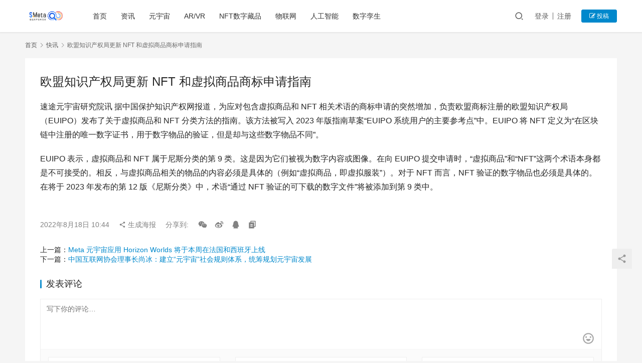

--- FILE ---
content_type: text/html; charset=UTF-8
request_url: http://meta.sootoo.com/kuaixun/3566.html
body_size: 6329
content:
<!DOCTYPE html>
<html lang="zh-CN">
<head>
    <meta charset="UTF-8">
    <meta http-equiv="X-UA-Compatible" content="IE=edge,chrome=1">
    <meta name="renderer" content="webkit">
    <meta name="viewport" content="initial-scale=1.0,maximum-scale=5,width=device-width,viewport-fit=cover">
    <title>欧盟知识产权局更新 NFT 和虚拟商品商标申请指南 | 速途元宇宙研究院</title>
    <meta name="description" content="速途元宇宙研究院讯 据中国保护知识产权网报道，为应对包含虚拟商品和 NFT 相关术语的商标申请的突然增加，负责欧盟商标注册的欧盟知识产权局（EUIPO）发布了关于虚拟商品和 NFT 分类方法的指南。该方法被写入 2023 年版指南草案“EUIPO 系统用户的主要参考点”中。EUIPO 将 NFT 定义为“在区块链中注册的唯一数字证书，用于数字物品的验证，但是却与这些数字物品不同”。    EUIP..." />
<meta property="og:type" content="article" />
<meta property="og:url" content="http://meta.sootoo.com/kuaixun/3566.html" />
<meta property="og:site_name" content="速途元宇宙研究院" />
<meta property="og:title" content="欧盟知识产权局更新 NFT 和虚拟商品商标申请指南" />
<meta property="og:description" content="速途元宇宙研究院讯 据中国保护知识产权网报道，为应对包含虚拟商品和 NFT 相关术语的商标申请的突然增加，负责欧盟商标注册的欧盟知识产权局（EUIPO）发布了关于虚拟商品和 NFT 分类方法的指南。该方法被写入 2023 年版指南草案“EUIPO 系统用户的主要参考点”中。EUIPO 将 NFT 定义为“在区块链中注册的唯一数字证书，用于数字物品的验证，但是却与这些数字物品不同”。    EUIP..." />
<link rel="canonical" href="http://meta.sootoo.com/kuaixun/3566.html" />
<meta name="applicable-device" content="pc,mobile" />
<meta http-equiv="Cache-Control" content="no-transform" />
<link rel='dns-prefetch' href='//meta.sootoo.com' />
<link rel="alternate" type="application/rss+xml" title="速途元宇宙研究院 &raquo; 欧盟知识产权局更新 NFT 和虚拟商品商标申请指南评论Feed" href="http://meta.sootoo.com/kuaixun/3566.html/feed" />
<link rel='stylesheet' id='stylesheet-css'  href='//meta.sootoo.com/wp-content/uploads/wpcom/style.6.7.5.1767097180.css?ver=6.7.5' type='text/css' media='all' />
<link rel='stylesheet' id='font-awesome-css'  href='http://meta.sootoo.com/wp-content/themes/justnews/themer/assets/css/font-awesome.css?ver=6.7.5' type='text/css' media='all' />
<link rel='stylesheet' id='wp-block-library-css'  href='http://meta.sootoo.com/wp-includes/css/dist/block-library/style.min.css?ver=5.7.14' type='text/css' media='all' />
<link rel='stylesheet' id='srs-player-css-css'  href='http://meta.sootoo.com/wp-content/plugins/srs-player/public/css/srs-player-public.css?ver=1.0.18' type='text/css' media='all' />
<script type='text/javascript' src='http://meta.sootoo.com/wp-content/themes/justnews/themer/assets/js/jquery-3.6.0.min.js?ver=3.6.0' id='jquery-core-js'></script>
<script type='text/javascript' src='http://meta.sootoo.com/wp-includes/js/jquery/jquery-migrate.min.js?ver=3.3.2' id='jquery-migrate-js'></script>
<script type='text/javascript' src='http://meta.sootoo.com/wp-content/themes/justnews/themer/assets/js/icons-2.6.12.js?ver=6.7.5' id='wpcom-icons-js'></script>
<script type='text/javascript' src='http://meta.sootoo.com/wp-content/plugins/srs-player/public/js/srs.sdk.js?ver=1.0.18' id='srs-player-sdk-js'></script>
<script type='text/javascript' src='http://meta.sootoo.com/wp-content/plugins/srs-player/public/js/mpegts-1.7.3.min.js?ver=1.0.18' id='srs-player-flv-js'></script>
<script type='text/javascript' src='http://meta.sootoo.com/wp-content/plugins/srs-player/public/js/hls-1.4.14.min.js?ver=1.0.18' id='srs-player-hls-js'></script>
<script type='text/javascript' src='http://meta.sootoo.com/wp-content/plugins/srs-player/public/js/adapter-7.4.0.min.js?ver=1.0.18' id='srs-player-adapter-js'></script>
<script type='text/javascript' src='http://meta.sootoo.com/wp-content/plugins/srs-player/public/js/srs.player.js?ver=1.0.18' id='srs-player-main-js'></script>
<link rel="EditURI" type="application/rsd+xml" title="RSD" href="http://meta.sootoo.com/xmlrpc.php?rsd" />
<link rel="wlwmanifest" type="application/wlwmanifest+xml" href="http://meta.sootoo.com/wp-includes/wlwmanifest.xml" /> 
<script>
var _hmt = _hmt || [];
(function() {
  var hm = document.createElement("script");
  hm.src = "https://hm.baidu.com/hm.js?f04ae5ef4ab0a6e3578e7abc74cbdf94";
  var s = document.getElementsByTagName("script")[0]; 
  s.parentNode.insertBefore(hm, s);
})();
</script>
    <!--[if lte IE 9]><script src="http://meta.sootoo.com/wp-content/themes/justnews/js/update.js"></script><![endif]-->
</head>
<body class="kuaixun-template-default single single-kuaixun postid-3566 lang-cn el-boxed">
<header class="header">
    <div class="container clearfix">
        <div class="navbar-header">
            <button type="button" class="navbar-toggle collapsed" data-toggle="collapse" data-target=".navbar-collapse" aria-label="menu">
                <span class="icon-bar icon-bar-1"></span>
                <span class="icon-bar icon-bar-2"></span>
                <span class="icon-bar icon-bar-3"></span>
            </button>
                        <div class="logo">
                <a href="http://meta.sootoo.com" rel="home"><img src="http://meta.sootoo.com/wp-content/uploads/2021/12/1-1.png" alt="速途元宇宙研究院"></a>
            </div>
        </div>
        <div class="collapse navbar-collapse">
            <nav class="navbar-left primary-menu"><ul id="menu-%e9%a1%b6%e9%83%a8%e8%8f%9c%e5%8d%95" class="nav navbar-nav wpcom-adv-menu"><li class="menu-item"><a href="http://meta.sootoo.com/">首页</a></li>
<li class="menu-item"><a href="http://meta.sootoo.com/content/category/news">资讯</a></li>
<li class="menu-item"><a href="http://meta.sootoo.com/content/category/news">元宇宙</a></li>
<li class="menu-item"><a href="http://meta.sootoo.com/content/category/vr">AR/VR</a></li>
<li class="menu-item"><a href="http://meta.sootoo.com/content/category/%e5%8c%ba%e5%9d%97%e9%93%be/nft%e6%95%b0%e5%ad%97%e8%97%8f%e5%93%81">NFT数字藏品</a></li>
<li class="menu-item"><a href="http://meta.sootoo.com/content/category/ar">物联网</a></li>
<li class="menu-item"><a href="http://meta.sootoo.com/content/category/%e4%ba%ba%e5%b7%a5%e6%99%ba%e8%83%bd">人工智能</a></li>
<li class="menu-item"><a href="http://meta.sootoo.com/content/category/%e6%95%b0%e5%ad%97%e5%ad%aa%e7%94%9f">数字孪生</a></li>
</ul></nav>            <div class="navbar-action pull-right">
                <div class="navbar-search-icon j-navbar-search"><i class="wpcom-icon wi"><svg aria-hidden="true"><use xlink:href="#wi-search"></use></svg></i></div>
                                                    <div id="j-user-wrap">
                        <a class="login" href="http://meta.sootoo.com/login">登录</a>
                        <a class="login register" href="http://meta.sootoo.com/register">注册</a>
                    </div>
                    <a class="btn btn-primary btn-xs publish" href="http://meta.sootoo.com/tougao">
                        <i class="fa fa-edit"></i> 投稿</a>
                                                </div>
            <form class="navbar-search" action="http://meta.sootoo.com" method="get" role="search">
                <div class="navbar-search-inner">
                    <i class="wpcom-icon wi navbar-search-close"><svg aria-hidden="true"><use xlink:href="#wi-close"></use></svg></i>                    <input type="text" name="s" class="navbar-search-input" autocomplete="off" placeholder="输入关键词搜索..." value="">
                    <button class="navbar-search-btn" type="submit"><i class="wpcom-icon wi"><svg aria-hidden="true"><use xlink:href="#wi-search"></use></svg></i></button>
                </div>
            </form>
        </div><!-- /.navbar-collapse -->
    </div><!-- /.container -->
</header>
<div id="wrap">    <div class="wrap container">
                    <ol class="breadcrumb">
                <li class="home"><a href="http://meta.sootoo.com">首页</a>
                                    <li><i class="wpcom-icon wi"><svg aria-hidden="true"><use xlink:href="#wi-arrow-right-3"></use></svg></i><a href="http://meta.sootoo.com/kuaixun">快讯</a></li>
                                <li class="active"><i class="wpcom-icon wi"><svg aria-hidden="true"><use xlink:href="#wi-arrow-right-3"></use></svg></i>欧盟知识产权局更新 NFT 和虚拟商品商标申请指南</li>
            </ol>
                            <article id="post-3566" class="post-3566 kuaixun type-kuaixun status-publish hentry">
                <div class="entry">
                    <div class="entry-head">
                        <h1 class="entry-title">欧盟知识产权局更新 NFT 和虚拟商品商标申请指南</h1>
                    </div>
                    <div class="entry-content clearfix">
                        <p>速途元宇宙研究院讯 据中国保护知识产权网报道，为应对包含虚拟商品和 NFT 相关术语的商标申请的突然增加，负责欧盟商标注册的欧盟知识产权局（EUIPO）发布了关于虚拟商品和 NFT 分类方法的指南。该方法被写入 2023 年版指南草案“EUIPO 系统用户的主要参考点”中。EUIPO 将 NFT 定义为“在区块链中注册的唯一数字证书，用于数字物品的验证，但是却与这些数字物品不同”。</p>
<p>EUIPO 表示，虚拟商品和 NFT 属于尼斯分类的第 9 类。这是因为它们被视为数字内容或图像。在向 EUIPO 提交申请时，“虚拟商品”和“NFT”这两个术语本身都是不可接受的。相反，与虚拟商品相关的物品的内容必须是具体的（例如“虚拟商品，即虚拟服装”）。对于 NFT 而言，NFT 验证的数字物品也必须是具体的。在将于 2023 年发布的第 12 版《尼斯分类》中，术语“通过 NFT 验证的可下载的数字文件”将被添加到第 9 类中。</p>
                                                                    </div>
                    <div class="entry-footer kx-item" data-id="3566">
                        <div class="kx-meta clearfix">
                            <time class="entry-date published" datetime="2022-08-18T10:44:02+08:00" pubdate>
                                2022年8月18日 10:44                            </time>
                            <span class="j-mobile-share" data-id="3566" data-qrcode="http://meta.sootoo.com/kuaixun/3566.html">
                                <i class="wpcom-icon wi"><svg aria-hidden="true"><use xlink:href="#wi-share"></use></svg></i> 生成海报                            </span>
                            <span class="hidden-xs">分享到: </span>
                                                            <a class="share-icon wechat hidden-xs" target="_blank" data-share="wechat"><i class="wpcom-icon wi"><svg aria-hidden="true"><use xlink:href="#wi-wechat"></use></svg></i></a>
                                                            <a class="share-icon weibo hidden-xs" target="_blank" data-share="weibo"><i class="wpcom-icon wi"><svg aria-hidden="true"><use xlink:href="#wi-weibo"></use></svg></i></a>
                                                            <a class="share-icon qq hidden-xs" target="_blank" data-share="qq"><i class="wpcom-icon wi"><svg aria-hidden="true"><use xlink:href="#wi-qq"></use></svg></i></a>
                                                        <a class="share-icon copy hidden-xs"><i class="wpcom-icon wi"><svg aria-hidden="true"><use xlink:href="#wi-copy"></use></svg></i></a>
                        </div>
                    </div>
                    <div class="entry-page">
                        <p>上一篇：<a href="http://meta.sootoo.com/kuaixun/3565.html" rel="prev">Meta 元宇宙应用 Horizon Worlds 将于本周在法国和西班牙上线</a></p>
                        <p>下一篇：<a href="http://meta.sootoo.com/kuaixun/3567.html" rel="next">中国互联网协会理事长尚冰：建立“元宇宙”社会规则体系，统筹规划元宇宙发展</a></p>
                    </div>
                    
<div id="comments" class="entry-comments">
    	<div id="respond" class="comment-respond">
		<h3 id="reply-title" class="comment-reply-title">发表评论 <small><a rel="nofollow" id="cancel-comment-reply-link" href="/kuaixun/3566.html#respond" style="display:none;"><i class="wpcom-icon wi"><svg aria-hidden="true"><use xlink:href="#wi-close"></use></svg></i></a></small></h3><form action="http://meta.sootoo.com/wp-comments-post.php" method="post" id="commentform" class="comment-form" novalidate><p class="comment-notes"><span id="email-notes">您的电子邮箱地址不会被公开。</span> 必填项已用<span class="required">*</span>标注</p><div class="comment-form-comment"><textarea id="comment" name="comment" class="required" rows="4" placeholder="写下你的评论…"></textarea><div class="comment-form-smile j-smilies" data-target="#comment"><i class="wpcom-icon wi smile-icon"><svg aria-hidden="true"><use xlink:href="#wi-emotion"></use></svg></i></div></div><div class="comment-form-author"><label for="author"><span class="required">*</span>昵称：</label><input id="author" name="author" type="text" value="" size="30" class="required"></div>
<div class="comment-form-email"><label for="email"><span class="required">*</span>邮箱：</label><input id="email" name="email" type="text" value="" class="required"></div>
<div class="comment-form-url"><label for="url">网址：</label><input id="url" name="url" type="text" value="" size="30"></div>
<label class="comment-form-cookies-consent"><input id="wp-comment-cookies-consent" name="wp-comment-cookies-consent" type="checkbox" value="yes"> 记住昵称、邮箱和网址，下次评论免输入</label>
<div class="form-submit"><button name="submit" type="submit" id="submit" class="btn btn-primary btn-xs submit">提交</button> <input type='hidden' name='comment_post_ID' value='3566' id='comment_post_ID' />
<input type='hidden' name='comment_parent' id='comment_parent' value='0' />
</div></form>	</div><!-- #respond -->
		</div><!-- .comments-area -->                </div>
            </article>
            </div>
</div>
<footer class="footer">
    <div class="container">
        <div class="clearfix">
                        <div class="footer-col footer-col-copy">
                <ul class="footer-nav hidden-xs"><li id="menu-item-5076" class="menu-item menu-item-5076"><a href="http://www.sootoo.com/about">关于我们</a></li>
<li id="menu-item-5077" class="menu-item menu-item-5077"><a href="http://www.sootoo.com/manager">管理团队</a></li>
<li id="menu-item-5078" class="menu-item menu-item-5078"><a href="http://www.sootoo.com/contacts">联系我们</a></li>
<li id="menu-item-5079" class="menu-item menu-item-5079"><a href="http://meta.sootoo.com/feed">RSS</a></li>
</ul>                <div class="copyright">
                    <p>Copyright © 2018 速途网 版权所有 <a href="http://www.sootoo.com/icp">京ICP证110302号</a><a href="https://beian.miit.gov.cn/">京ICP备05049258号-1 </a><img class="alignnone size-full wp-image-680362" src="http://www.sootoo.com/wp-content/uploads/2019/03/ghs.png" alt="" width="20" height="20" />京公网安备 11010802013061号-</p>
                </div>
            </div>
            <div class="footer-col footer-col-sns">
                <div class="footer-sns">
                                    </div>
            </div>
        </div>
    </div>
</footer>
            <div class="action action-style-0 action-color-0 action-pos-0" style="bottom:20%;">
                                                    <div class="action-item j-share">
                        <i class="wpcom-icon wi action-item-icon"><svg aria-hidden="true"><use xlink:href="#wi-share"></use></svg></i>                                            </div>
                                    <div class="action-item gotop j-top">
                        <i class="wpcom-icon wi action-item-icon"><svg aria-hidden="true"><use xlink:href="#wi-arrow-up-2"></use></svg></i>                                            </div>
                            </div>
        <script type='text/javascript' id='main-js-extra'>
/* <![CDATA[ */
var _wpcom_js = {"webp":"","ajaxurl":"http:\/\/meta.sootoo.com\/wp-admin\/admin-ajax.php","theme_url":"http:\/\/meta.sootoo.com\/wp-content\/themes\/justnews","slide_speed":"5000","static_cdn":"0","lightbox":"1","post_id":"3566","user_card_height":"356","poster":{"notice":"\u8bf7\u957f\u6309\u4fdd\u5b58\u56fe\u7247\uff0c\u5c06\u5185\u5bb9\u5206\u4eab\u7ed9\u66f4\u591a\u597d\u53cb","generating":"\u6b63\u5728\u751f\u6210\u6d77\u62a5\u56fe\u7247...","failed":"\u6d77\u62a5\u56fe\u7247\u751f\u6210\u5931\u8d25"},"video_height":"482","fixed_sidebar":"1","js_lang":{"page_loaded":"\u5df2\u7ecf\u5230\u5e95\u4e86","no_content":"\u6682\u65e0\u5185\u5bb9","load_failed":"\u52a0\u8f7d\u5931\u8d25\uff0c\u8bf7\u7a0d\u540e\u518d\u8bd5\uff01","login_desc":"\u60a8\u8fd8\u672a\u767b\u5f55\uff0c\u8bf7\u767b\u5f55\u540e\u518d\u8fdb\u884c\u76f8\u5173\u64cd\u4f5c\uff01","login_title":"\u8bf7\u767b\u5f55","login_btn":"\u767b\u5f55","reg_btn":"\u6ce8\u518c","copy_done":"\u590d\u5236\u6210\u529f\uff01","copy_fail":"\u6d4f\u89c8\u5668\u6682\u4e0d\u652f\u6301\u62f7\u8d1d\u529f\u80fd"},"login_url":"http:\/\/meta.sootoo.com\/login","register_url":"http:\/\/meta.sootoo.com\/register","errors":{"require":"\u4e0d\u80fd\u4e3a\u7a7a","email":"\u8bf7\u8f93\u5165\u6b63\u786e\u7684\u7535\u5b50\u90ae\u7bb1","pls_enter":"\u8bf7\u8f93\u5165","password":"\u5bc6\u7801\u5fc5\u987b\u4e3a6~32\u4e2a\u5b57\u7b26","passcheck":"\u4e24\u6b21\u5bc6\u7801\u8f93\u5165\u4e0d\u4e00\u81f4","phone":"\u8bf7\u8f93\u5165\u6b63\u786e\u7684\u624b\u673a\u53f7\u7801","terms":"\u8bf7\u9605\u8bfb\u5e76\u540c\u610f\u6761\u6b3e","sms_code":"\u9a8c\u8bc1\u7801\u9519\u8bef","captcha_verify":"\u8bf7\u70b9\u51fb\u6309\u94ae\u8fdb\u884c\u9a8c\u8bc1","captcha_fail":"\u70b9\u51fb\u9a8c\u8bc1\u5931\u8d25\uff0c\u8bf7\u91cd\u8bd5","nonce":"\u968f\u673a\u6570\u6821\u9a8c\u5931\u8d25","req_error":"\u8bf7\u6c42\u5931\u8d25"},"user_card":"1"};
/* ]]> */
</script>
<script type='text/javascript' src='http://meta.sootoo.com/wp-content/themes/justnews/js/main.js?ver=6.7.5' id='main-js'></script>
<script type='text/javascript' src='http://meta.sootoo.com/wp-includes/js/comment-reply.min.js?ver=5.7.14' id='comment-reply-js'></script>
<script type='text/javascript' src='http://meta.sootoo.com/wp-content/themes/justnews/js/wp-embed.js?ver=6.7.5' id='wp-embed-js'></script>
    <script type="application/ld+json">
        {
            "@context": {
                "@context": {
                    "images": {
                      "@id": "http://schema.org/image",
                      "@type": "@id",
                      "@container": "@list"
                    },
                    "title": "http://schema.org/headline",
                    "description": "http://schema.org/description",
                    "pubDate": "http://schema.org/DateTime"
                }
            },
            "@id": "http://meta.sootoo.com/kuaixun/3566.html",
            "title": "欧盟知识产权局更新 NFT 和虚拟商品商标申请指南",
            "images": [],
            "description": "速途元宇宙研究院讯 据中国保护知识产权网报道，为应对包含虚拟商品和 NFT 相关术语的商标申请的突然增加，负责欧盟商标注册的欧盟知识产权局（EUIPO）发布了关于虚拟商品和 NFT 分类方法的指南。该方法被写入 2023 年版指南草案“EU...",
            "pubDate": "2022-08-18T10:44:02",
            "upDate": "2022-08-18T10:44:02"
        }
    </script>
                    <script>(function ($) {$(document).ready(function () {setup_share(1);})})(jQuery);</script>
        </body>
</html>